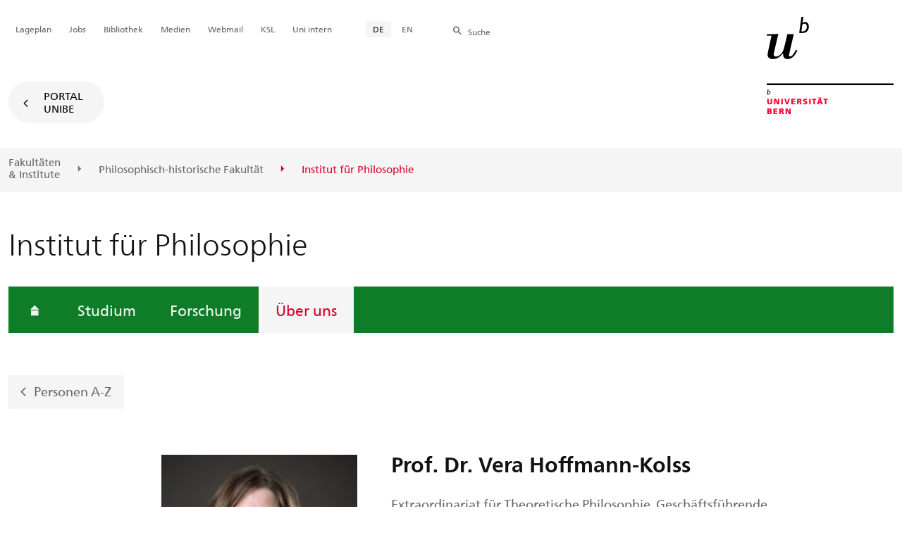

--- FILE ---
content_type: text/html; charset=utf-8
request_url: https://www.philosophie.unibe.ch/ueber_uns/personen/hoffmann_kolss/index_ger.html
body_size: 23770
content:

	
	
		

		
<!doctype html>
<html xml:lang="de" lang="de" prefix="og: http://ogp.me/ns#" xmlns="http://www.w3.org/1999/xhtml">
<head>
	<base href="//www.philosophie.unibe.ch/ueber_uns/personen/hoffmann_kolss/index_ger.html" />
	<meta charset="utf-8" />
	
					

    

    

    

    
        
        <title>Über uns: Prof. Dr. Vera Hoffmann-Kolss - Institut für Philosophie</title>
        
        
        
    


				
	<meta name="viewport" content="width=device-width, initial-scale=1" />
	
					
    <meta http-equiv="content-type" content="text/html; charset=utf-8"/>
    <meta http-equiv="X-UA-Compatible" content="IE=edge"/>
    <meta name="twitter:card" content="summary_large_image" />
    <meta name="twitter:site" content="@unibern" />
    <meta name="DC.Title" content="Prof. Dr. Vera Hoffmann-Kolss"/>
    <meta property="og:title" content="Prof. Dr. Vera Hoffmann-Kolss"/>
    <meta name="DC.Title.Alt" content="Prof. Dr. Hoffmann-Kolss, Vera" />
    <meta property="og:url" content="https://www.philosophie.unibe.ch/ueber_uns/personen/hoffmann_kolss/index_ger.html" />
    <meta property="og:type" content="website" />
    
    
    <meta name="DC.Date" content="04.09.2024" />
    <meta name="DC.Format" content="text/html" />
    <meta name="DC.Language" content="ger" />
    <meta name="DC.Description" content="" />
    <meta name="description" content="" />
    <meta property="og:description" content="" />

    <meta property="og:site_name" content="Institut für Philosophie" />
    
    
    
    
     <meta name="category" content="inhalt" />
    <meta name="access" content="extern" />
    
         
         
         
         
         
         
         
         <meta name="breadcrumb" content="['Universität Bern', 'Portal', 'Philosophisch-historische Fakultät', 'Departement für Kunst- und Kulturwissenschaften', 'Institut für Philosophie', 'Über uns', 'Personen A-Z', 'Prof. Dr. Vera Hoffmann-Kolss']" />
       

				
	<link rel="stylesheet" href="/assets/css/main.min.css" />
	<link rel="stylesheet" media="all" href="https://www.philosophie.unibe.ch/unibe_theme_portal_2022/css/web.css" />
	<link rel="stylesheet" media="all" href="https://www.philosophie.unibe.ch/content/metaobj_manager/ZMSDataTable.datatables.min.css" />
	<script src="/assets/js/head.js"></script>
	<script>
		//**********
		//* $ZMI: Register functions to be executed on document.ready
		//*********
		ZMI = function() { this.readyFn = []};
		ZMI.prototype.registerReady = function(fn) {this.readyFn.push(fn)};
		ZMI.prototype.runReady = function() {while (this.readyFn.length > 0) this.readyFn.pop()()};
		$ZMI = new ZMI();
		//**********
		//* $: Register
		//*********
		if (typeof $ == "undefined") {
			$ = function(arg0, arg1) {
				if (typeof arg0 == "function") {
					$ZMI.registerReady(arg0);
				}
			}
		}
	</script>
	
			<script type="text/javascript">
			//<!-- etracker tracklet 5.0
				var et_pagename = "Philosophisch-historische Fakultät/Departement für Kunst- und Kulturwissenschaften/Institut für Philosophie/Über uns/Personen A-Z/Prof. Dr. Vera Hoffmann-Kolss";
				var et_url = "https://www.philosophie.unibe.ch/ueber_uns/personen/hoffmann_kolss/index_ger.html";
				var et_areas = "Institut für Philosophie/Über uns";
				var et_domain = "www.philosophie.unibe.ch";
				var et_securecode = "0hsqnx";
			//-->
			</script>
			<script id="_etLoader" 
				type="text/javascript" charset="UTF-8" data-block-cookies="true" 
				data-secure-code="0hsqnx" 
				src="https://code.etracker.com/code/e.js" async>
			</script>
		
</head>

<body class="skin-color-green client-philosophie person Institut" id="e852808" data-mainnavsection="oe">
	<div class="wrapper">
		<header>
			
					

<div class="container">
	<a href="https://www.unibe.ch/index_ger.html" title="Startseite Portal Universität Bern" ><img class="site-logo" src="/assets/media/image/logo_unibern@2x.png" alt="Universität Bern" /></a>
	
	<hr />

	
	<nav class="nav-skip">
		<ul>
			<li><a id="homelink" accesskey="0" href="https://www.philosophie.unibe.ch/index_ger.html" >Startseite</a></li>
			<li><a accesskey="1" href="#nav-main">Menu</a></li>
			<li><a accesskey="2" href="#content">Inhalt</a></li>
			<li><a accesskey="3" href="#address">Kontakt</a></li>
			<li><a accesskey="5" href="#site-search">Suche</a></li>
			<li><a accesskey="6" href="#nav-lang">Sprachwahl</a></li>
			<li><a accesskey="7" href="#nav-service">Wichtige Seiten</a></li>
		</ul>
	</nav>

	<hr />
</div>


				
			
					

<nav id="nav-main" class="nav-main">

	<div class="container">
		
		<div id="site-switch" class="site-switch skin-goto-portal visible-lg">
			<a href="https://www.philosophie.unibe.ch/index_ger.html">Portal<br /> UniBE</a>
		</div>
	</div>

	
	<div id="nav-org" class="nav-org container-fluid skin-bg-gray">
		<div class="container">
			<ul>
				
						<li><a href="https://www.unibe.ch/fakultaeteninstitute/index_ger.html">Fakultäten <br />& Institute</a></li>
						<li><a href="https://www.philhist.unibe.ch/index_ger.html">Philosophisch-historische Fakultät</a></li>
						
				
						
						
						<li class="active"><span>Institut für Philosophie</span></li>
				
			</ul>

		<div class="oe-nav-mobile">
			<div class="oe-container-mobile">
				<div class="oe-item">
					<a href="https://www.unibe.ch/fakultaeteninstitute/index_ger.html">Fakultäten &#8203;& Institute</a>
				</div>
				
					<div class="oe-item">
						<a href="https://www.philhist.unibe.ch/index_ger.html">Philosophisch-historische Fakultät</a>
					</div>
					
				
					
					<div class="oe-item active">
						<span>Institut für Philosophie</span>
					</div>
				
			</div>
		</div>
	</div>
</nav>

				
		</header>

		
					
<div class="container-fluid">
	<div class="container">

		
		
			<h2 class="area-title">Institut für Philosophie</h2>
			
		

		
		<nav class="nav-sub nav-main-mobile">

			<div class="hidden-lg mobile-menu">
				<a href="#">Menu<span class="sr-only"> öffnen</span></a>
			</div>
			<div class="view-container">
				<div class="overall">
					<div class="top-info">
						<ul>
							<li class="menu-close"><a href="#">Menu<span class="sr-only"> schliessen</span></a></li>
							<li class="back-info"><a href="https://www.philosophie.unibe.ch/index_ger.html">Institut für Philosophie</a></li>
							<li class="toplevel-info"><a href="https://www.philosophie.unibe.ch/ueber_uns/das_team/index_ger.html">Über uns</a></li>
						</ul>
					</div>
					<div class="mega-pd">
<ul class="level-1">
	<li class="home"><a href="https://www.philosophie.unibe.ch/index_ger.html"><span>Startseite</span></a></li>
	<li><a href="https://www.philosophie.unibe.ch/studium/ueber_das_philosophiestudium/index_ger.html">Studium</a></li>
	<li><a href="https://www.philosophie.unibe.ch/forschung/forschungsprojekte/index_ger.html">Forschung</a></li>
	<li><a href="https://www.philosophie.unibe.ch/ueber_uns/das_team/index_ger.html" class="active ">Über uns</a></li>
</ul></div>
				</div>
			</div>

			
			<div class="site-switch skin-goto-portal hidden-lg">
				<a href="https://www.philosophie.unibe.ch/index_ger.html">Portal<br /> UniBE</a>
			</div>

			
			
  
  
    <div class="site-search hidden-lg">
      <a href="#"><span class="hidden-xs hidden-sm">Suchen</span></a>
      <div class="site-search-flyout">
        <form id="site-search-mobile" method="get" action="https://www.suche.unibe.ch" data-opensearch_url="https://www.unibe.ch/suche/index_ger.html">
          <label for="form-site-search-mobile" class="sr-only">Suchen</label>
          <input id="form-site-search-mobile" type="text" name="eingabe" class="form-control" />
          <button class="btn">Suchen</button>
        </form>
      </div>
    </div>
  
  


		</nav>

		
			
			<a class="back-button" href="https://www.philosophie.unibe.ch/ueber_uns/personen/index_ger.html">Personen A-Z</a>
		
	</div>
</div>

				
		
					
	
	

<section class="page-content">
	<main id="content" role="main">
		
		<div class="container-fluid">
				<div class="container">
					
<article class="team-detail" itemscope="" itemtype="http://schema.org/Person">
<div class="row skin-gutter-wide">
	<div class="col-sm-6 col-lg-3 col-lg-offset-2 col-md-4 col-md-offset-2">
		<img itemprop="image" src="/unibe/portal/fak_historisch/dkk/philosophie/content/e40384/e47197/e852808/Hoffmann-KolssVera_2024_ger.jpg" style="min-height:180px" class="img-responsive" alt="" />
	</div>
	<div class="col-lg-6 col-md-6 col-sm-6">
		<h1 itemprop="name">Prof. Dr. Vera Hoffmann-Kolss</h1>
                <p itemprop="jobTitle">Extraordinariat für Theoretische Philosophie, Geschäftsführende Direktorin</p>
		<p>Abteilung Theoretische Philosophie</p>
	</div>
	<div class="col-sm-12 col-md-6 col-lg-6">
		<dl class="dl-horizontal dl-lined">
			
			
			
			
				<dt>E-Mail</dt>
				<dd>
                    <a href="javascript:void(location.href='mailto:'+String.fromCharCode(118,101,114,97,46,104,111,102,102,109,97,110,110,45,107,111,108,115,115,64,117,110,105,98,101,46,99,104))" itemprop="email">&#118;&#101;r&#x61;&#46;&#x68;&#111;&#102;&#102;m&#x61;&#x6e;&#110;&#45;&#107;&#111;&#x6c;&#x73;&#x73;&#x40;&#117;&#110;i&#98;e.&#99;&#x68;</a>
				</dd>
			
			
			
				<dt>Büro</dt>
				<dd>B 217</dd>
			
			
				<dt>Postadresse</dt>
				<dd itemprop="worksFor">Universität Bern<br />
Institut für Philosophie<br />
Länggassstrasse 49a<br />
3012 Bern</dd>
			
			
				<dt>Sprechstunde</dt>
				<dd>nach Vereinbarung</dd>
			
			
			
				<dt>Pers. Website</dt>
				<dd>
				<a target="_blank" href="http://www.hoffmann-kolss.de">www.hoffmann-kolss.de</a>
				</dd>
			
			
			
		</dl>
	</div>
</div>
</article>
    



			</div>
		</div>
	</main>
</section>




<section class="newscontainer_home" arial-label="News und Veranstaltungen" title="News und Veranstaltungen">
	
	
</section>


<div class="container service-footer-container">
	<div class="service-footer">
		<ul>
			<li><a href="#" class="icon-share no-border share-popover" data-original-title="" title="">Weiterempfehlen</a>
				<div id="popover-service-footer">
					<ul>
						<li><a href="https://www.facebook.com/sharer/sharer.php?u=https://www.philosophie.unibe.ch/ueber_uns/personen/hoffmann_kolss" class="icon-facebook no-border" target="_blank">Facebook</a></li>
						<li><a href="mailto:?body=https://www.philosophie.unibe.ch/ueber_uns/personen/hoffmann_kolss" class="icon-mail no-border">E-Mail</a></li>
						<li><a href="https://www.linkedin.com/shareArticle?mini=true&amp;url=https://www.philosophie.unibe.ch/ueber_uns/personen/hoffmann_kolss" class="icon-share no-border no-border" target="_blank">LinkedIn</a></li>
					</ul>
					<a class="popover-close icon-close fas fa-close"></a>
				</div>
			</li>
			<li><a href="#" class="icon-print fas fa-print">Drucken</a></li>
		</ul>
	</div>
</div>



					
				

		
					
	<nav class="breadcrumb container-fluid">
		<div class="container">
			<h2>Sie sind hier</h2>
			<ul>
				
					<li><a href="https://www.philosophie.unibe.ch/index_ger.html">Institut für Philosophie</a></li>
					
				
					<li><a href="https://www.philosophie.unibe.ch/ueber_uns/das_team/index_ger.html">Über uns</a></li>
					
				
					<li><a href="https://www.philosophie.unibe.ch/ueber_uns/personen/index_ger.html">Personen A-Z</a></li>
					
				
					
					<li>Prof. Dr. Hoffmann-Kolss, Vera</li>
				
			</ul>
		</div>
	</nav>

				
		
					



				
		
					

    
    <a href="#" class="back-to-top off"><span class="sr-only">Oben</span></a>
    
    <footer class="footer">

        <h2 class="sr-only">Weitere Informationen über diesen Webauftritt</h2>
        <div class="container-fluid footer__main accent">

            
            <div id="nav-service" class="footer-nav-search container">

                

                <nav class="nav-service">
                    <h3 class="sr-only">Wichtige Seiten</h3>
                    <ul>
                        
                            <li>
                                
                            </li>
                        
                            <li>
                                <a href="https://www.unibe.ch/universitaet/campus__und__infrastruktur/lageplaene__und__hoerraeume/lageplaene/index_ger.html" onmousedown="javascript:ET_Event.click('Metanavigation_Lageplan')" target="_self">Lageplan</a>
                            </li>
                        
                            <li>
                                <a href="https://karriere.unibe.ch/offene_stellen/index_ger.html" onmousedown="javascript:ET_Event.click('Metanavigation_Jobs')" target="_self">Jobs</a>
                            </li>
                        
                            <li>
                                <a href="https://www.ub.unibe.ch/index_ger.html" onmousedown="javascript:ET_Event.click('Metanavigation_Bibliothek')" target="_self">Bibliothek</a>
                            </li>
                        
                            <li>
                                <a href="https://mediarelations.unibe.ch/services/index_ger.html" onmousedown="javascript:ET_Event.click('Metanavigation_Medien')" target="_self">Medien</a>
                            </li>
                        
                            <li>
                                <a href="https://outlook.office.com/mail/" onmousedown="javascript:ET_Event.click('Metanavigation_Webmail')" target="_self">Webmail</a>
                            </li>
                        
                            <li>
                                <a href="https://www.unibe.ch/studium/werkzeuge_und_arbeitshilfen/einzelne_tools/ksl/anmeldung/index_ger.html" onmousedown="javascript:ET_Event.click('Metanavigation_KSL')" target="_self">KSL</a>
                            </li>
                        
                            <li>
                                <a href="https://intern.unibe.ch/index_ger.html" onmousedown="javascript:ET_Event.click('Metanavigation_Uni intern')" target="_self">Uni intern</a>
                            </li>
                        
                    </ul>
                </nav>

                
                <nav id="nav-lang" class="nav-lang">
                    <h3 class="hidden-lg">Sprachwahl</h3>
                    <ul>
                       
                        <li>
                          <a href="https://www.philosophie.unibe.ch/ueber_uns/personen/hoffmann_kolss/index_ger.html" class="active">DE</a>
                        </li>
                        
                        
                        
                        
                        
                        
                       
                        
                        
                        
                        
                        
                        
                        
                       
                        
                        
                        <li>
                            <a href="https://www.philosophie.unibe.ch/about_us/staff/hoffmann_kolss/index_eng.html">EN</a>
                        </li>
                        
                        
                        
                        
                       
                    </ul>
                </nav>

                
                
                  <form id="site-search" class="site-search form-inline" method="get" action="https://www.suche.unibe.ch" data-opensearch_url="https://www.unibe.ch/suche/index_ger.html">
                    <h3 class="sr-only">Site-Suche</h3>
                    <label for="form-site-search">Suche</label> <input id="form-site-search" type="text" name="eingabe" class="form-control" />
                    <button class="btn">Suchen</button>
                  </form>
                
                

            </div><!-- #nav-service end -->

            <!-- Claim -->
            <div class="container">
                <div class="footer__claim row col-xs-12">
                    <div class="footer__logo--unibern">
                        <img src="/assets/media/image/logo-uni-bern.svg" alt="Universität Bern" />
                    </div>
                    <div class="footer__logo--claim">
                        <a href="https://www.unibe.ch/universitaet/portraet/vision/index_ger.html">
                            <img src="/assets/media/image/unibe-claim_ger.svg" alt="/universitaet/portraet/vision/index_ger.html" />
                        </a>
                    </div>
                </div>
            </div>

            <!-- Copyright, Legals und Adresse -->
            <div class="container">
                <div class="row col-xs-12">
                    <h3 class="sr-only">Rechtliches und Impressum</h3>
                    <ul class="footer__legal reset-list">
                        <li id="address" itemscope="itemscope" itemtype="https://schema.org/Organization" >© 2026
                            <address itemprop="address" itemscope="itemscope" itemtype="https://schema.org/PostalAddress" >
                                <span itemprop="name">Universität Bern</span>,
                                <span itemprop="streetAddress">Hochschulstrasse 6</span>,
                                <span itemprop="addressCountry">CH</span>
                                <span itemprop="postalCode">3012</span>
                                <span itemprop="addressLocality">Bern</span>
                            </address>
                        </li>
                        <li><a href="https://www.unibe.ch/rechtliche_hinweise/index_ger.html">Rechtliche Hinweise</a></li>
                        <li><a href="https://www.unibe.ch/impressum/index_ger.html">Impressum</a></li>
                    </ul>
                </div>
            </div>
        </div>

        <!-- Partner -->
        <div class="footer__partner container-fluid">
            <div class="container">
                <div class="row col-xs-8 col-sm-6 col-md-4">
                    <h3 class="sr-only">Unsere Partner</h3>
                    <div class="footer__partner-logos">
                        <a href="https://www.swissuniversities.ch/" target="_blank">
                          <img src="/assets/media/image/logo-swissuniversities.svg" alt="Swiss University" class="footer-logo-swissuniversity" />
                        </a>
                        <a href="https://www.unibe.ch/universitaet/portraet/selbstverstaendnis/qualitaet/institutionelle_akkreditierung/index_ger.html">
                          <img src="/assets/media/image/logo-sakkr.svg" alt="Akkreditierung" />
                        </a>
                    </div>
                </div>
            </div>
        </div>
    </footer>


				
	</div>
	
					



<script>
// Rev 11.02.2016
var unibe_settings = {
	"de": {
		"defaultURL": {
			"portal": "https://www.unibe.ch/index_ger.html",
			"subsite": "https://www.unibe.ch/fakultaeteninstitute/index_ger.html"
		},
		"navPortalAjaxURL": "/unibe/content/nav_portal_ger.html",
		"navUniinternAjaxURL": "/unibe/content/nav_uniintern_ger.html",
		"facultySearchAjaxURL": "ajax/suchtreffer_fakultaeten.html",
		"ajaxSuffix": "_ger.html"
	},
	"en": {
		"defaultURL": {
			"portal": "https://www.unibe.ch/index_eng.html",
			"subsite": "https://www.unibe.ch/facultiesinstitutes/index_eng.html"
		},
		"navPortalAjaxURL": "/unibe/content/nav_portal_eng.html",
		"navUniinternAjaxURL": "/unibe/content/nav_uniintern_eng.html",
		"facultySearchAjaxURL": "ajax/suchtreffer_fakultaeten_eng.html",
		"ajaxSuffix": "_eng.html"
	},
	"fr": {
		"defaultURL": {
			"portal": "https://www.unibe.ch/index_fra.html",
			"subsite": "https://www.unibe.ch/facultesinstituts/index_fra.html"
		},
		"navPortalAjaxURL": "/unibe/content/nav_portal_fra.html",
		"navUniinternAjaxURL": "/unibe/content/nav_uniintern_fra.html",
		"facultySearchAjaxURL": "ajax/suchtreffer_fakultaeten_fra.html",
		"ajaxSuffix": "_fra.html"
	},
	"it": {
		"defaultURL": {
			"portal": "https://www.unibe.ch/index_ita.html",
			"subsite": "https://www.unibe.ch/fakultaeteninstitute/index_ita.html"
		},
		"navPortalAjaxURL": "/unibe/content/nav_portal_ita.html",
		"navUniinternAjaxURL": "/unibe/content/nav_uniintern_ita.html",
		"facultySearchAjaxURL": "ajax/suchtreffer_fakultaeten_ita.html",
		"ajaxSuffix": "_ita.html"
	},
	"es": {
		"defaultURL": {
			"portal": "https://www.unibe.ch/index_spa.html",
			"subsite": "https://www.unibe.ch/index_spa.html"
		},
		"navPortalAjaxURL": "/unibe/content/nav_portal_ger.html",
		"navUniinternAjaxURL": "/unibe/content/nav_uniintern_ger.html",
		"facultySearchAjaxURL": "ajax/suchtreffer_fakultaeten_ger.html",
		"ajaxSuffix": "_ger.html"
	},
	"ca": {
		"defaultURL": {
			"portal": "https://www.unibe.ch/index_ger.html",
			"subsite": "https://www.unibe.ch/fakultaeteninstitute/index_ger.html"
		},
		"navPortalAjaxURL": "/unibe/content/nav_portal_ger.html",
		"navUniinternAjaxURL": "/unibe/content/nav_uniintern_ger.html",
		"facultySearchAjaxURL": "ajax/suchtreffer_fakultaeten_ger.html",
		"ajaxSuffix": "_ger.html"
	},
	"uk": {
		"defaultURL": {
			"portal": "https://www.unibe.ch/index_ger.html",
			"subsite": "https://www.unibe.ch/fakultaeteninstitute/index_ger.html"
		},
		"navPortalAjaxURL": "/unibe/content/nav_portal_ger.html",
		"navUniinternAjaxURL": "/unibe/content/nav_uniintern_ger.html",
		"facultySearchAjaxURL": "ajax/suchtreffer_fakultaeten_ger.html",
		"ajaxSuffix": "_ger.html"
	}
}
</script>



<script src="/assets/js/legacy/scripts.min.js"></script>
<script defer src="/assets/js/vendors/photoswipe/photoswipe.min.js"></script>
<script defer src="/assets/js/vendors/photoswipe/photoswipe-ui-default.min.js"></script>
<script src="/assets/js/main.min.js"></script>
<script src="/assets/js/legacy/vendor/jquery_unibe.ui.js"></script>



<script src="https://www.philosophie.unibe.ch/content/metaobj_manager/ZMSDataTable.papaparse.min.js"></script>
<script src="https://www.philosophie.unibe.ch/content/metaobj_manager/ZMSDataTable.datatables.min.js"></script>
<script src="https://www.philosophie.unibe.ch/content/metaobj_manager/ZMSDataTable.alphabetsearch.min.js"></script>

<script>
//<!--
	$(function() {
		// +++++++++++++++++++++++++++++++++++++++++++++++++++++++++++++++++++++++++++++
		// IMPORTANT: SET OPEN_SEARCH URL
		// +++++++++++++++++++++++++++++++++++++++++++++++++++++++++++++++++++++++++++++
		const opensearch_url = $('#site-search').data('opensearch_url') || '/unibe/portal/content/suche';
		$('#site-search, #site-search-mobile').attr('action', opensearch_url);

		// Init autocomplete
		$('#form-site-search, #form-site-search-mobile').attr('name','q');
		$('#form-site-search, #form-site-search-mobile').attr('autocomplete','off');

		const sourceFn = (request, response) => {
				$.ajax({
					url: './opensearch_suggest',
					type: 'GET',
					dataType: "json",
					data: {'q': request.term},
					success: (data) => {
						response(data)
					}
				});
			};
		const minLength = 3;

		$('#form-site-search').autocomplete({
			source: sourceFn,
			minLength,
			position: { my: "right top", at: "right bottom", within: $('#form-site-search') }
		});
		
		$('#form-site-search-mobile').autocomplete({
			source: sourceFn,
			minLength,
			position: { my: "right bottom", at: "right top", within: $('#form-site-search-mobile') },
			appendTo: $('#form-site-search-mobile').closest('.nav-main-mobile')
		})
	});
//-->
</script>
<script type="text/javascript">
//<!--
	function Tastendruck (e) {
		evt = e || window.event;
		if ((evt.keyCode==46 && document.site-search.form-site-search.value.length==0)||(evt.keyCode==8 && document.site-search.form-site-search.value.length==0)) {
			$("#site-search").submit();
		}
	}
//-->
</script>


				
	<script src="/++resource++zms_/zmi.core.js"></script>
</body>
</html>


			
			
		
	

	



--- FILE ---
content_type: text/javascript; charset=utf-8
request_url: https://www.philosophie.unibe.ch/content/metaobj_manager/ZMSDataTable.alphabetsearch.min.js
body_size: 6231
content:
/*! AlphabetSearch for DataTables v1.2.5
 * 2014 SpryMedia Ltd - datatables.net/license
 * Gyrocode LLC - MIT License
 */
(function($){$.fn.dataTable.Api.register("alphabetSearch()",function(searchTerm){this.iterator("table",function(context){context.alphabetSearch.letter=searchTerm;});return this;});$.fn.dataTable.Api.register("alphabetSearch.recalc()",function(){this.iterator("table",function(context){draw(new $.fn.dataTable.Api(context),$("div.alphabet",this.table().container()),context);});return this;});$.fn.dataTable.ext.search.push(function(context,searchData){if(!context.hasOwnProperty("alphabetSearch")){return true;}if(!context.alphabetSearch.letterSearch){return true;}var letter=searchData[context.alphabetSearch.column].toString().replace(/<.*?>/g,"").charAt(0).toUpperCase();if(context.alphabetSearch.letterSearch!=="#"){if(letter===context.alphabetSearch.letterSearch){return true;}}else{if(/\d/.test(letter)){return true;}}return false;});$.fn.dataTable.ext.order["alphabetSearch"]=function(context,col){var order_col=this.api().order()[0][0];var order_method=this.api().order()[0][1];if(order_col!==context.alphabetSearch.column){context.alphabetSearch.pass=0;}var data=this.api().column(col,{order:"index"}).data().map(function(value,index){var letter=value.replace(/<.*?>/g,"").charAt(0).toUpperCase();return(order_col===context.alphabetSearch.column)?((!context.alphabetSearch.pass)?"":((order_method==="asc")?letter:String.fromCharCode(65535-letter.charCodeAt(0)))):letter;});if(order_col===context.alphabetSearch.column){if(!context.alphabetSearchPass){context.alphabetSearch.pass=0;}context.alphabetSearch.pass=(context.alphabetSearch.pass+1)%2;}return data;};function bin(data){var letter,bins={};for(var i=0,ien=data.length;i<ien;i++){letter=data[i].toString().replace(/<.*?>/g,"").charAt(0).toUpperCase();if(/\d/.test(letter)){letter="#";}if(bins[letter]){bins[letter]++;}else{bins[letter]=1;}}return bins;}function draw(table,alphabet,context){alphabet.empty();if(context.oLanguage.alphabetSearch.infoDisplay!==""){$('<span class="alphabet-info-display"></span>').html(context.oLanguage.alphabetSearch.infoDisplay).appendTo(alphabet);}var columnData=table.column(context.alphabetSearch.column,{search:"applied"}).data();var bins=bin(columnData);var alphabetList=$("<ul/>");$("<a/>").attr("href","javascript:;").data("letter","").data("match-count",columnData.length).addClass(((!context.alphabetSearch.letter)?"active":"")).html("<span>"+context.oLanguage.alphabetSearch.infoAll+"</span>").wrap("<li/>").parent().appendTo(alphabetList);for(var i=0;i<context.oLanguage.alphabetSearch.alphabet.length;i++){var letter=context.oLanguage.alphabetSearch.alphabet[i];$("<a/>").attr("href","javascript:;").data("letter",letter).data("match-count",bins[letter]||0).addClass((!bins[letter]?"empty":"")+((context.alphabetSearch.letter===letter)?" active":"")).html("<span>"+letter+"</span>").wrap("<li/>").parent().appendTo(alphabetList);}alphabetList.appendTo(alphabet);$('<div class="alphabet-info"></div>').appendTo(alphabet);if(context.alphabetSearch.letter){context.alphabetSearch.letterSearch=context.alphabetSearch.letter;table.draw();context.alphabetSearch.letterSearch="";}table.one("search",function(e,context){var api=new $.fn.dataTable.Api(context);api.alphabetSearch.recalc();});}$.fn.dataTable.AlphabetSearch=function(context){var table=new $.fn.dataTable.Api(context);var alphabet=$('<div class="alphabet"/>');context.oLanguage.alphabetSearch=$.extend({"alphabet":"#ABCDEFGHIJKLMNOPQRSTUVWXYZ","infoDisplay":"Display:","infoAll":"All"},((context.oLanguage.alphabetSearch)?context.oLanguage.alphabetSearch:{}));context.oLanguage.alphabetSearch.alphabet.toUpperCase();context.alphabetSearch=$.extend({column:0},$.isPlainObject(context.oInit.alphabetSearch)?context.oInit.alphabetSearch:{},{letter:"",letterSearch:"",pass:0});if(context.alphabetSearch.column>=0&&context.alphabetSearch.column<context.aoColumns.length){context.aoColumns[context.alphabetSearch.column].sSortDataType="alphabetSearch";}if(context.hasOwnProperty("aaSortingFixed")&&typeof context.aaSortingFixed==="object"){if($.isArray(context.aaSortingFixed)){if(context.aaSortingFixed.length&&!$.isArray(context.aaSortingFixed[0])){context.aaSortingFixed=[[context.alphabetSearch.column,"asc"],context.aaSortingFixed];}else{context.aaSortingFixed.unshift([context.alphabetSearch.column,"asc"]);}}else{if(!context.aaSortingFixed.hasOwnProperty("pre")){context.aaSortingFixed.pre=[];}if(context.aaSortingFixed.pre.length&&!$.isArray(context.aaSortingFixed.pre[0])){context.aaSortingFixed.pre=[[context.alphabetSearch.column,"asc"],context.aaSortingFixed.pre];}else{context.aaSortingFixed.pre.unshift([context.alphabetSearch.column,"asc"]);}}}else{context.aaSortingFixed=[context.alphabetSearch.column,"asc"];}draw(table,alphabet,context);alphabet.on("click","a",function(e){e.preventDefault();alphabet.find(".active").removeClass("active");$(this).addClass("active");table.alphabetSearch($(this).data("letter")).draw();});alphabet.on("mouseenter","a",function(){var $el=$(this);var el_pos=$el.position();var $alphabet_info=$(".alphabet-info",alphabet);$alphabet_info.html($el.data("match-count"));$alphabet_info.css({opacity:1,left:el_pos.left+Math.round(($el.outerWidth()-$alphabet_info.outerWidth())/2),top:$(this).position().top+$el.outerHeight()});}).on("mouseleave","a",function(){alphabet.find("div.alphabet-info").css("opacity",0);});table.on("draw",function(e,context){var api=new $.fn.dataTable.Api(context);var col_total=api.columns().nodes().length;var rows=api.rows({page:"current"}).nodes();var group_last=null;api.column(context.alphabetSearch.column,{page:"current"}).data().each(function(name,index){var group=name.replace(/<.*?>/g,"").charAt(0).toUpperCase();if(group_last!==group){$(rows).eq(index).before('<tr class="alphabet-group"><td colspan="'+col_total+'">'+group+"</td></tr>");group_last=group;}});if(!rows.length&&context.alphabetSearch){var letter=context.alphabetSearch.letter;$(api.table().body()).prepend('<tr class="alphabet-group"><td colspan="'+col_total+'">'+letter+"</td></tr>");}});this.node=function(){return alphabet;};};$.fn.DataTable.AlphabetSearch=$.fn.dataTable.AlphabetSearch;$.fn.dataTable.ext.feature.push({fnInit:function(settings){var search=new $.fn.dataTable.AlphabetSearch(settings);return search.node();},cFeature:"A"});}(jQuery));